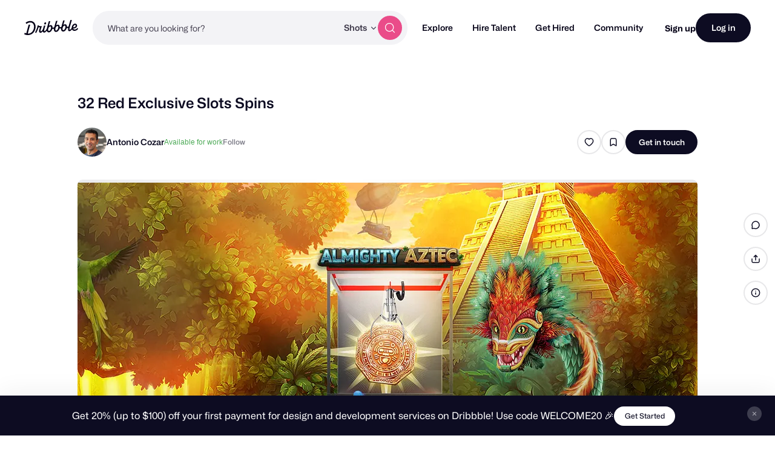

--- FILE ---
content_type: text/html; charset=UTF-8
request_url: https://dribbble.com/shots/14703318-32-Red-Exclusive-Slots-Spins
body_size: 1803
content:
<!DOCTYPE html>
<html lang="en">
<head>
    <meta charset="utf-8">
    <meta name="viewport" content="width=device-width, initial-scale=1">
    <title></title>
    <style>
        body {
            font-family: "Arial";
        }
    </style>
    <script type="text/javascript">
    window.awsWafCookieDomainList = [];
    window.gokuProps = {
"key":"AQIDAHjcYu/GjX+QlghicBgQ/7bFaQZ+m5FKCMDnO+vTbNg96AFCI/+6WPWvL7ZKDkd8xFi5AAAAfjB8BgkqhkiG9w0BBwagbzBtAgEAMGgGCSqGSIb3DQEHATAeBglghkgBZQMEAS4wEQQMjcRRe4U7aRAnaoooAgEQgDtZTPrkV3kgmqoXsTL8stLsWBAFKpoD1jXgzMLr6jFsw5UX00zBTydf7q3wr+L5F/OGW1+ZfiZFooXfSA==",
          "iv":"CgAGbDJncgAAGKla",
          "context":"EMNZbw8Phw2h8YqgCl7XpBbWjXEfAUvpYnKVARKgz+iEuSGUdp3T2Y+invawkJk2Q2LwP2a1k/VE9WgpSyX3PzyxIlj03ZWRsfByWe+70Hu6V3SoUVCsN9Jj9puLA5jsMpL2/rm90ksjruotJuO9amP6oHLyDtSl/hUHk9IJzuFISpBbN8F+mktw1ouRTdLAsUDUfxm44PncE6qV80jzNF6zojHF3NHHvFzJKPYgw7W45cs5c4D7j/9DPi+BPQHBJj8wGQ3FnkbFbbjKqeRPqjBiDxpV8tqhAyeDKp8hxOO8REH1KAOhGYlTi2KO8Gq/UkAO9dMwL5gFtBkH7gJMrfUk6ZrTM10DnfJgdRw7OMZGuWDn6klDj8FnDViUq85T1w=="
};
    </script>
    <script src="https://043df3d55a9e.947e1d2c.us-east-1.token.awswaf.com/043df3d55a9e/c9933a44d03a/a6adabef7897/challenge.js"></script>
</head>
<body>
    <div id="challenge-container"></div>
    <script type="text/javascript">
        AwsWafIntegration.saveReferrer();
        AwsWafIntegration.checkForceRefresh().then((forceRefresh) => {
            if (forceRefresh) {
                AwsWafIntegration.forceRefreshToken().then(() => {
                    window.location.reload(true);
                });
            } else {
                AwsWafIntegration.getToken().then(() => {
                    window.location.reload(true);
                });
            }
        });
    </script>
    <noscript>
        <h1>JavaScript is disabled</h1>
        In order to continue, we need to verify that you're not a robot.
        This requires JavaScript. Enable JavaScript and then reload the page.
    </noscript>
</body>
</html>

--- FILE ---
content_type: application/javascript
request_url: https://cdn.dribbble.com/assets/packs/js/2.0c002a86b4d840b075c7.js
body_size: 16132
content:
/*! For license information please see 2.0c002a86b4d840b075c7.js.LICENSE.txt */
(window.webpackJsonp=window.webpackJsonp||[]).push([[2],{192:function(e,t,n){e.exports=function(){var e=[],t=[],n={},i={},r={};function o(e){return"string"===typeof e?new RegExp("^"+e+"$","i"):e}function a(e,t){return e===t?t:e===e.toLowerCase()?t.toLowerCase():e===e.toUpperCase()?t.toUpperCase():e[0]===e[0].toUpperCase()?t.charAt(0).toUpperCase()+t.substr(1).toLowerCase():t.toLowerCase()}function s(e,t){return e.replace(/\$(\d{1,2})/g,(function(e,n){return t[n]||""}))}function p(e,t){return e.replace(t[0],(function(n,i){var r=s(t[1],arguments);return a(""===n?e[i-1]:n,r)}))}function l(e,t,i){if(!e.length||n.hasOwnProperty(e))return t;for(var r=i.length;r--;){var o=i[r];if(o[0].test(t))return p(t,o)}return t}function u(e,t,n){return function(i){var r=i.toLowerCase();return t.hasOwnProperty(r)?a(i,r):e.hasOwnProperty(r)?a(i,e[r]):l(r,i,n)}}function c(e,t,n,i){return function(i){var r=i.toLowerCase();return!!t.hasOwnProperty(r)||!e.hasOwnProperty(r)&&l(r,r,n)===r}}function f(e,t,n){return(n?t+" ":"")+(1===t?f.singular(e):f.plural(e))}return f.plural=u(r,i,e),f.isPlural=c(r,i,e),f.singular=u(i,r,t),f.isSingular=c(i,r,t),f.addPluralRule=function(t,n){e.push([o(t),n])},f.addSingularRule=function(e,n){t.push([o(e),n])},f.addUncountableRule=function(e){"string"!==typeof e?(f.addPluralRule(e,"$0"),f.addSingularRule(e,"$0")):n[e.toLowerCase()]=!0},f.addIrregularRule=function(e,t){t=t.toLowerCase(),e=e.toLowerCase(),r[e]=t,i[t]=e},[["I","we"],["me","us"],["he","they"],["she","they"],["them","them"],["myself","ourselves"],["yourself","yourselves"],["itself","themselves"],["herself","themselves"],["himself","themselves"],["themself","themselves"],["is","are"],["was","were"],["has","have"],["this","these"],["that","those"],["echo","echoes"],["dingo","dingoes"],["volcano","volcanoes"],["tornado","tornadoes"],["torpedo","torpedoes"],["genus","genera"],["viscus","viscera"],["stigma","stigmata"],["stoma","stomata"],["dogma","dogmata"],["lemma","lemmata"],["schema","schemata"],["anathema","anathemata"],["ox","oxen"],["axe","axes"],["die","dice"],["yes","yeses"],["foot","feet"],["eave","eaves"],["goose","geese"],["tooth","teeth"],["quiz","quizzes"],["human","humans"],["proof","proofs"],["carve","carves"],["valve","valves"],["looey","looies"],["thief","thieves"],["groove","grooves"],["pickaxe","pickaxes"],["passerby","passersby"]].forEach((function(e){return f.addIrregularRule(e[0],e[1])})),[[/s?$/i,"s"],[/[^\u0000-\u007F]$/i,"$0"],[/([^aeiou]ese)$/i,"$1"],[/(ax|test)is$/i,"$1es"],[/(alias|[^aou]us|t[lm]as|gas|ris)$/i,"$1es"],[/(e[mn]u)s?$/i,"$1s"],[/([^l]ias|[aeiou]las|[ejzr]as|[iu]am)$/i,"$1"],[/(alumn|syllab|vir|radi|nucle|fung|cact|stimul|termin|bacill|foc|uter|loc|strat)(?:us|i)$/i,"$1i"],[/(alumn|alg|vertebr)(?:a|ae)$/i,"$1ae"],[/(seraph|cherub)(?:im)?$/i,"$1im"],[/(her|at|gr)o$/i,"$1oes"],[/(agend|addend|millenni|dat|extrem|bacteri|desiderat|strat|candelabr|errat|ov|symposi|curricul|automat|quor)(?:a|um)$/i,"$1a"],[/(apheli|hyperbat|periheli|asyndet|noumen|phenomen|criteri|organ|prolegomen|hedr|automat)(?:a|on)$/i,"$1a"],[/sis$/i,"ses"],[/(?:(kni|wi|li)fe|(ar|l|ea|eo|oa|hoo)f)$/i,"$1$2ves"],[/([^aeiouy]|qu)y$/i,"$1ies"],[/([^ch][ieo][ln])ey$/i,"$1ies"],[/(x|ch|ss|sh|zz)$/i,"$1es"],[/(matr|cod|mur|sil|vert|ind|append)(?:ix|ex)$/i,"$1ices"],[/\b((?:tit)?m|l)(?:ice|ouse)$/i,"$1ice"],[/(pe)(?:rson|ople)$/i,"$1ople"],[/(child)(?:ren)?$/i,"$1ren"],[/eaux$/i,"$0"],[/m[ae]n$/i,"men"],["thou","you"]].forEach((function(e){return f.addPluralRule(e[0],e[1])})),[[/s$/i,""],[/(ss)$/i,"$1"],[/(wi|kni|(?:after|half|high|low|mid|non|night|[^\w]|^)li)ves$/i,"$1fe"],[/(ar|(?:wo|[ae])l|[eo][ao])ves$/i,"$1f"],[/ies$/i,"y"],[/\b([pl]|zomb|(?:neck|cross)?t|coll|faer|food|gen|goon|group|lass|talk|goal|cut)ies$/i,"$1ie"],[/\b(mon|smil)ies$/i,"$1ey"],[/\b((?:tit)?m|l)ice$/i,"$1ouse"],[/(seraph|cherub)im$/i,"$1"],[/(x|ch|ss|sh|zz|tto|go|cho|alias|[^aou]us|t[lm]as|gas|(?:her|at|gr)o|[aeiou]ris)(?:es)?$/i,"$1"],[/(analy|diagno|parenthe|progno|synop|the|empha|cri|ne)(?:sis|ses)$/i,"$1sis"],[/(movie|twelve|abuse|e[mn]u)s$/i,"$1"],[/(test)(?:is|es)$/i,"$1is"],[/(alumn|syllab|vir|radi|nucle|fung|cact|stimul|termin|bacill|foc|uter|loc|strat)(?:us|i)$/i,"$1us"],[/(agend|addend|millenni|dat|extrem|bacteri|desiderat|strat|candelabr|errat|ov|symposi|curricul|quor)a$/i,"$1um"],[/(apheli|hyperbat|periheli|asyndet|noumen|phenomen|criteri|organ|prolegomen|hedr|automat)a$/i,"$1on"],[/(alumn|alg|vertebr)ae$/i,"$1a"],[/(cod|mur|sil|vert|ind)ices$/i,"$1ex"],[/(matr|append)ices$/i,"$1ix"],[/(pe)(rson|ople)$/i,"$1rson"],[/(child)ren$/i,"$1"],[/(eau)x?$/i,"$1"],[/men$/i,"man"]].forEach((function(e){return f.addSingularRule(e[0],e[1])})),["adulthood","advice","agenda","aid","aircraft","alcohol","ammo","analytics","anime","athletics","audio","bison","blood","bream","buffalo","butter","carp","cash","chassis","chess","clothing","cod","commerce","cooperation","corps","debris","diabetes","digestion","elk","energy","equipment","excretion","expertise","firmware","flounder","fun","gallows","garbage","graffiti","hardware","headquarters","health","herpes","highjinks","homework","housework","information","jeans","justice","kudos","labour","literature","machinery","mackerel","mail","media","mews","moose","music","mud","manga","news","only","personnel","pike","plankton","pliers","police","pollution","premises","rain","research","rice","salmon","scissors","series","sewage","shambles","shrimp","software","species","staff","swine","tennis","traffic","transportation","trout","tuna","wealth","welfare","whiting","wildebeest","wildlife","you",/pok[e\xe9]mon$/i,/[^aeiou]ese$/i,/deer$/i,/fish$/i,/measles$/i,/o[iu]s$/i,/pox$/i,/sheep$/i].forEach(f.addUncountableRule),f}()},2:function(e,t,n){"use strict";function i(e,t,n,i,r,o,a,s){var p,l="function"===typeof e?e.options:e;if(t&&(l.render=t,l.staticRenderFns=n,l._compiled=!0),i&&(l.functional=!0),o&&(l._scopeId="data-v-"+o),a?(p=function(e){(e=e||this.$vnode&&this.$vnode.ssrContext||this.parent&&this.parent.$vnode&&this.parent.$vnode.ssrContext)||"undefined"===typeof __VUE_SSR_CONTEXT__||(e=__VUE_SSR_CONTEXT__),r&&r.call(this,e),e&&e._registeredComponents&&e._registeredComponents.add(a)},l._ssrRegister=p):r&&(p=s?function(){r.call(this,(l.functional?this.parent:this).$root.$options.shadowRoot)}:r),p)if(l.functional){l._injectStyles=p;var u=l.render;l.render=function(e,t){return p.call(t),u(e,t)}}else{var c=l.beforeCreate;l.beforeCreate=c?[].concat(c,p):[p]}return{exports:e,options:l}}n.d(t,"a",(function(){return i}))},211:function(e,t,n){"use strict";var i=n(222),r=n.n(i);n(309);const o={install(e,t){function n(n,i,r){const o=r.data&&r.data.on||r.componentOptions&&r.componentOptions.listeners;let a=i.value||{};if(a=Object.assign({dynamicTitle:!0,reactive:!1,showOnLoad:!1},t,a),o&&o.show&&(a.onShow=function(){o.show.fns(n,r)}),o&&o.shown&&(a.onShown=function(){o.shown.fns(n,r)}),o&&o.hidden&&(a.onHidden=function(){o.hidden.fns(n,r)}),o&&o.hide&&(a.onHide=function(){o.hide.fns(n,r)}),a.html){var s=a.html;if(a.reactive||"string"!==typeof s)a.html=s instanceof Element?s:s instanceof e?s.$el:document.querySelector(s);else{const e=document.querySelector(a.html);if(!e)return void console.error(`[VueTippy] Selector ${a.html} not found`);e._tipppyReferences?e._tipppyReferences.push(n):e._tipppyReferences=[n]}}if((a.html||n.getAttribute("data-tippy-html"))&&(a.dynamicTitle=!1),n.getAttribute("data-tippy-html")){const e=document.querySelector(n.getAttribute("data-tippy-html"));if(!e)return void console.error(`[VueTippy] Selector '${n.getAttribute("data-tippy-html")}' not found`,n);e._tipppyReferences?e._tipppyReferences.push(n):e._tipppyReferences=[n]}new Tippy(n,a),a.showOnLoad&&n._tippy.show(),e.nextTick((()=>{o&&o.init&&o.init.fns(n._tippy,n)}))}e.directive("tippy-html",{componentUpdated(t){const n=t._tipppyReferences;n&&n.length>0&&e.nextTick((()=>{n.forEach((e=>{if(e._tippy){e._tippy.popper.querySelector(".tippy-content").innerHTML=t.innerHTML}}))}))},unbind(e){delete e._tipppyReference}}),e.directive("tippy",{inserted(t,i,r){e.nextTick((()=>{n(t,i,r)}))},unbind(e){e._tippy&&e._tippy.destroy()},componentUpdated(t,i,r){const o=i.value||{},a=i.oldValue||{};t._tippy&&JSON.stringify(o)!==JSON.stringify(a)&&e.nextTick((()=>{n(t,i,r)})),t._tippy&&t._tippy.popperInstance&&o.show?t._tippy.show():t._tippy&&t._tippy.popperInstance&&!o.show&&"manual"===o.trigger&&t._tippy.hide()}}),e.component("tippy",{render(e){return e("div",this.$slots.default)},props:{to:{type:String,required:!0},placement:{type:String,default:"top"},theme:{type:String,default:"light"},interactive:{type:[Boolean,String],default:!1},arrow:{type:[Boolean,String],default:!1},arrowType:{type:String,default:"sharp"},arrowTransform:{type:String,default:""},trigger:{type:String,default:"mouseenter focus"},interactiveBorder:{type:Number,default:2},animation:{type:String,default:"shift-away"},animationFill:{type:[Boolean,String],default:!0},distance:{type:Number,default:10},delay:{type:[Number,Array],default:()=>[0,20]},duration:{type:[Number,Array],default:()=>[325,275]},offset:{type:Number,default:0},followCursor:{type:[Boolean,String],default:!1},sticky:{type:[Boolean,String],default:!1},size:{type:String,default:"regular"},watchProps:{type:[Boolean,String],default:!1}},watch:{$props:{deep:!0,handler(e,t){document.querySelectorAll(`[name=${this.to}]`).forEach((e=>{if(!this.watchProps)return;e._tippy&&e._tippy.destroy();n(e,{value:Object.assign({reactive:!0,html:this.$el},this.$props)},this.$vnode)}))}}},mounted:function(){document.querySelectorAll(`[name=${this.to}]`).forEach((e=>{n(e,{value:Object.assign({reactive:!0,html:this.$el},this.$props)},this.$vnode)}))}})}};"undefined"!==typeof window&&window.Vue&&window.Vue.use(o);var a=o;window.Tippy=r.a;t.a=a},222:function(e,t,n){(function(t){var n;n=function(){"use strict";var e="undefined"!==typeof window,n=e&&/MSIE |Trident\//.test(navigator.userAgent),i={};e&&(i.supported="requestAnimationFrame"in window,i.supportsTouch="ontouchstart"in window,i.usingTouch=!1,i.dynamicInputDetection=!0,i.iOS=/iPhone|iPad|iPod/.test(navigator.platform)&&!window.MSStream,i.onUserInputChange=function(){});var r=".tippy-popper",o=".tippy-tooltip",a=".tippy-content",s=".tippy-backdrop",p=".tippy-arrow",l=".tippy-roundarrow",u="[data-tippy]",c={placement:"top",livePlacement:!0,trigger:"mouseenter focus",animation:"shift-away",html:!1,animateFill:!0,arrow:!1,delay:[0,20],duration:[350,300],interactive:!1,interactiveBorder:2,theme:"dark",size:"regular",distance:10,offset:0,hideOnClick:!0,multiple:!1,followCursor:!1,inertia:!1,updateDuration:350,sticky:!1,appendTo:function(){return document.body},zIndex:9999,touchHold:!1,performance:!1,dynamicTitle:!1,flip:!0,flipBehavior:"flip",arrowType:"sharp",arrowTransform:"",maxWidth:"",target:null,allowTitleHTML:!0,popperOptions:{},createPopperInstanceOnInit:!1,onShow:function(){},onShown:function(){},onHide:function(){},onHidden:function(){}},f=i.supported&&Object.keys(c);function d(e){return"[object Object]"==={}.toString.call(e)}function h(e){return[].slice.call(e)}function m(e){for(var t=["","webkit"],n=e.charAt(0).toUpperCase()+e.slice(1),i=0;i<t.length;i++){var r=t[i],o=r?r+n:e;if("undefined"!==typeof document.body.style[o])return o}return null}function v(){return document.createElement("div")}var g=function(){function e(e,t){for(var n=0;n<t.length;n++){var i=t[n];i.enumerable=i.enumerable||!1,i.configurable=!0,"value"in i&&(i.writable=!0),Object.defineProperty(e,i.key,i)}}return function(t,n,i){return n&&e(t.prototype,n),i&&e(t,i),t}}(),y=Object.assign||function(e){for(var t=1;t<arguments.length;t++){var n=arguments[t];for(var i in n)Object.prototype.hasOwnProperty.call(n,i)&&(e[i]=n[i])}return e};function b(e){var t=function(t){return e.querySelector(t)};return{tooltip:t(o),backdrop:t(s),content:t(a),arrow:t(p)||t(l)}}function w(e){var t=e.getAttribute("title");t&&e.setAttribute("data-original-title",t),e.removeAttribute("title")}for(var E="undefined"!==typeof window&&"undefined"!==typeof document,T=["Edge","Trident","Firefox"],x=0,$=0;$<T.length;$+=1)if(E&&navigator.userAgent.indexOf(T[$])>=0){x=1;break}var L=E&&window.Promise?function(e){var t=!1;return function(){t||(t=!0,window.Promise.resolve().then((function(){t=!1,e()})))}}:function(e){var t=!1;return function(){t||(t=!0,setTimeout((function(){t=!1,e()}),x))}};function O(e){return e&&"[object Function]"==={}.toString.call(e)}function S(e,t){if(1!==e.nodeType)return[];var n=getComputedStyle(e,null);return t?n[t]:n}function A(e){return"HTML"===e.nodeName?e:e.parentNode||e.host}function _(e){if(!e)return document.body;switch(e.nodeName){case"HTML":case"BODY":return e.ownerDocument.body;case"#document":return e.body}var t=S(e),n=t.overflow,i=t.overflowX,r=t.overflowY;return/(auto|scroll|overlay)/.test(n+r+i)?e:_(A(e))}var k=E&&!(!window.MSInputMethodContext||!document.documentMode),C=E&&/MSIE 10/.test(navigator.userAgent);function M(e){return 11===e?k:10===e?C:k||C}function I(e){if(!e)return document.documentElement;for(var t=M(10)?document.body:null,n=e.offsetParent;n===t&&e.nextElementSibling;)n=(e=e.nextElementSibling).offsetParent;var i=n&&n.nodeName;return i&&"BODY"!==i&&"HTML"!==i?-1!==["TD","TABLE"].indexOf(n.nodeName)&&"static"===S(n,"position")?I(n):n:e?e.ownerDocument.documentElement:document.documentElement}function N(e){return null!==e.parentNode?N(e.parentNode):e}function H(e,t){if(!e||!e.nodeType||!t||!t.nodeType)return document.documentElement;var n=e.compareDocumentPosition(t)&Node.DOCUMENT_POSITION_FOLLOWING,i=n?e:t,r=n?t:e,o=document.createRange();o.setStart(i,0),o.setEnd(r,0);var a,s,p=o.commonAncestorContainer;if(e!==p&&t!==p||i.contains(r))return"BODY"===(s=(a=p).nodeName)||"HTML"!==s&&I(a.firstElementChild)!==a?I(p):p;var l=N(e);return l.host?H(l.host,t):H(e,N(t).host)}function P(e){var t="top"===(arguments.length>1&&void 0!==arguments[1]?arguments[1]:"top")?"scrollTop":"scrollLeft",n=e.nodeName;if("BODY"===n||"HTML"===n){var i=e.ownerDocument.documentElement;return(e.ownerDocument.scrollingElement||i)[t]}return e[t]}function D(e,t){var n="x"===t?"Left":"Top",i="Left"===n?"Right":"Bottom";return parseFloat(e["border"+n+"Width"],10)+parseFloat(e["border"+i+"Width"],10)}function F(e,t,n,i){return Math.max(t["offset"+e],t["scroll"+e],n["client"+e],n["offset"+e],n["scroll"+e],M(10)?parseInt(n["offset"+e])+parseInt(i["margin"+("Height"===e?"Top":"Left")])+parseInt(i["margin"+("Height"===e?"Bottom":"Right")]):0)}function j(e){var t=e.body,n=e.documentElement,i=M(10)&&getComputedStyle(n);return{height:F("Height",t,n,i),width:F("Width",t,n,i)}}var B=function(){function e(e,t){for(var n=0;n<t.length;n++){var i=t[n];i.enumerable=i.enumerable||!1,i.configurable=!0,"value"in i&&(i.writable=!0),Object.defineProperty(e,i.key,i)}}return function(t,n,i){return n&&e(t.prototype,n),i&&e(t,i),t}}(),R=function(e,t,n){return t in e?Object.defineProperty(e,t,{value:n,enumerable:!0,configurable:!0,writable:!0}):e[t]=n,e},U=Object.assign||function(e){for(var t=1;t<arguments.length;t++){var n=arguments[t];for(var i in n)Object.prototype.hasOwnProperty.call(n,i)&&(e[i]=n[i])}return e};function q(e){return U({},e,{right:e.left+e.width,bottom:e.top+e.height})}function W(e){var t={};try{if(M(10)){t=e.getBoundingClientRect();var n=P(e,"top"),i=P(e,"left");t.top+=n,t.left+=i,t.bottom+=n,t.right+=i}else t=e.getBoundingClientRect()}catch(ke){}var r={left:t.left,top:t.top,width:t.right-t.left,height:t.bottom-t.top},o="HTML"===e.nodeName?j(e.ownerDocument):{},a=o.width||e.clientWidth||r.right-r.left,s=o.height||e.clientHeight||r.bottom-r.top,p=e.offsetWidth-a,l=e.offsetHeight-s;if(p||l){var u=S(e);p-=D(u,"x"),l-=D(u,"y"),r.width-=p,r.height-=l}return q(r)}function z(e,t){var n=arguments.length>2&&void 0!==arguments[2]&&arguments[2],i=M(10),r="HTML"===t.nodeName,o=W(e),a=W(t),s=_(e),p=S(t),l=parseFloat(p.borderTopWidth,10),u=parseFloat(p.borderLeftWidth,10);n&&r&&(a.top=Math.max(a.top,0),a.left=Math.max(a.left,0));var c=q({top:o.top-a.top-l,left:o.left-a.left-u,width:o.width,height:o.height});if(c.marginTop=0,c.marginLeft=0,!i&&r){var f=parseFloat(p.marginTop,10),d=parseFloat(p.marginLeft,10);c.top-=l-f,c.bottom-=l-f,c.left-=u-d,c.right-=u-d,c.marginTop=f,c.marginLeft=d}return(i&&!n?t.contains(s):t===s&&"BODY"!==s.nodeName)&&(c=function(e,t){var n=arguments.length>2&&void 0!==arguments[2]&&arguments[2],i=P(t,"top"),r=P(t,"left"),o=n?-1:1;return e.top+=i*o,e.bottom+=i*o,e.left+=r*o,e.right+=r*o,e}(c,t)),c}function Y(e){var t=e.nodeName;return"BODY"!==t&&"HTML"!==t&&("fixed"===S(e,"position")||Y(A(e)))}function X(e){if(!e||!e.parentElement||M())return document.documentElement;for(var t=e.parentElement;t&&"none"===S(t,"transform");)t=t.parentElement;return t||document.documentElement}function V(e,t,n,i){var r=arguments.length>4&&void 0!==arguments[4]&&arguments[4],o={top:0,left:0},a=r?X(e):H(e,t);if("viewport"===i)o=function(e){var t=arguments.length>1&&void 0!==arguments[1]&&arguments[1],n=e.ownerDocument.documentElement,i=z(e,n),r=Math.max(n.clientWidth,window.innerWidth||0),o=Math.max(n.clientHeight,window.innerHeight||0),a=t?0:P(n),s=t?0:P(n,"left");return q({top:a-i.top+i.marginTop,left:s-i.left+i.marginLeft,width:r,height:o})}(a,r);else{var s=void 0;"scrollParent"===i?"BODY"===(s=_(A(t))).nodeName&&(s=e.ownerDocument.documentElement):s="window"===i?e.ownerDocument.documentElement:i;var p=z(s,a,r);if("HTML"!==s.nodeName||Y(a))o=p;else{var l=j(e.ownerDocument),u=l.height,c=l.width;o.top+=p.top-p.marginTop,o.bottom=u+p.top,o.left+=p.left-p.marginLeft,o.right=c+p.left}}var f="number"===typeof(n=n||0);return o.left+=f?n:n.left||0,o.top+=f?n:n.top||0,o.right-=f?n:n.right||0,o.bottom-=f?n:n.bottom||0,o}function J(e,t,n,i,r){var o=arguments.length>5&&void 0!==arguments[5]?arguments[5]:0;if(-1===e.indexOf("auto"))return e;var a=V(n,i,o,r),s={top:{width:a.width,height:t.top-a.top},right:{width:a.right-t.right,height:a.height},bottom:{width:a.width,height:a.bottom-t.bottom},left:{width:t.left-a.left,height:a.height}},p=Object.keys(s).map((function(e){return U({key:e},s[e],{area:(t=s[e],t.width*t.height)});var t})).sort((function(e,t){return t.area-e.area})),l=p.filter((function(e){var t=e.width,i=e.height;return t>=n.clientWidth&&i>=n.clientHeight})),u=l.length>0?l[0].key:p[0].key,c=e.split("-")[1];return u+(c?"-"+c:"")}function G(e,t,n){var i=arguments.length>3&&void 0!==arguments[3]?arguments[3]:null;return z(n,i?X(t):H(t,n),i)}function K(e){var t=getComputedStyle(e),n=parseFloat(t.marginTop)+parseFloat(t.marginBottom),i=parseFloat(t.marginLeft)+parseFloat(t.marginRight);return{width:e.offsetWidth+i,height:e.offsetHeight+n}}function Q(e){var t={left:"right",right:"left",bottom:"top",top:"bottom"};return e.replace(/left|right|bottom|top/g,(function(e){return t[e]}))}function Z(e,t,n){n=n.split("-")[0];var i=K(e),r={width:i.width,height:i.height},o=-1!==["right","left"].indexOf(n),a=o?"top":"left",s=o?"left":"top",p=o?"height":"width",l=o?"width":"height";return r[a]=t[a]+t[p]/2-i[p]/2,r[s]=n===s?t[s]-i[l]:t[Q(s)],r}function ee(e,t){return Array.prototype.find?e.find(t):e.filter(t)[0]}function te(e,t,n){return(void 0===n?e:e.slice(0,function(e,t,n){if(Array.prototype.findIndex)return e.findIndex((function(e){return e[t]===n}));var i=ee(e,(function(e){return e[t]===n}));return e.indexOf(i)}(e,"name",n))).forEach((function(e){e.function&&console.warn("`modifier.function` is deprecated, use `modifier.fn`!");var n=e.function||e.fn;e.enabled&&O(n)&&(t.offsets.popper=q(t.offsets.popper),t.offsets.reference=q(t.offsets.reference),t=n(t,e))})),t}function ne(){if(!this.state.isDestroyed){var e={instance:this,styles:{},arrowStyles:{},attributes:{},flipped:!1,offsets:{}};e.offsets.reference=G(this.state,this.popper,this.reference,this.options.positionFixed),e.placement=J(this.options.placement,e.offsets.reference,this.popper,this.reference,this.options.modifiers.flip.boundariesElement,this.options.modifiers.flip.padding),e.originalPlacement=e.placement,e.positionFixed=this.options.positionFixed,e.offsets.popper=Z(this.popper,e.offsets.reference,e.placement),e.offsets.popper.position=this.options.positionFixed?"fixed":"absolute",e=te(this.modifiers,e),this.state.isCreated?this.options.onUpdate(e):(this.state.isCreated=!0,this.options.onCreate(e))}}function ie(e,t){return e.some((function(e){var n=e.name;return e.enabled&&n===t}))}function re(e){for(var t=[!1,"ms","Webkit","Moz","O"],n=e.charAt(0).toUpperCase()+e.slice(1),i=0;i<t.length;i++){var r=t[i],o=r?""+r+n:e;if("undefined"!==typeof document.body.style[o])return o}return null}function oe(){return this.state.isDestroyed=!0,ie(this.modifiers,"applyStyle")&&(this.popper.removeAttribute("x-placement"),this.popper.style.position="",this.popper.style.top="",this.popper.style.left="",this.popper.style.right="",this.popper.style.bottom="",this.popper.style.willChange="",this.popper.style[re("transform")]=""),this.disableEventListeners(),this.options.removeOnDestroy&&this.popper.parentNode.removeChild(this.popper),this}function ae(e){var t=e.ownerDocument;return t?t.defaultView:window}function se(e,t,n,i){var r="BODY"===e.nodeName,o=r?e.ownerDocument.defaultView:e;o.addEventListener(t,n,{passive:!0}),r||se(_(o.parentNode),t,n,i),i.push(o)}function pe(e,t,n,i){n.updateBound=i,ae(e).addEventListener("resize",n.updateBound,{passive:!0});var r=_(e);return se(r,"scroll",n.updateBound,n.scrollParents),n.scrollElement=r,n.eventsEnabled=!0,n}function le(){this.state.eventsEnabled||(this.state=pe(this.reference,this.options,this.state,this.scheduleUpdate))}function ue(){var e,t;this.state.eventsEnabled&&(cancelAnimationFrame(this.scheduleUpdate),this.state=(e=this.reference,t=this.state,ae(e).removeEventListener("resize",t.updateBound),t.scrollParents.forEach((function(e){e.removeEventListener("scroll",t.updateBound)})),t.updateBound=null,t.scrollParents=[],t.scrollElement=null,t.eventsEnabled=!1,t))}function ce(e){return""!==e&&!isNaN(parseFloat(e))&&isFinite(e)}function fe(e,t){Object.keys(t).forEach((function(n){var i="";-1!==["width","height","top","right","bottom","left"].indexOf(n)&&ce(t[n])&&(i="px"),e.style[n]=t[n]+i}))}function de(e,t,n){var i=ee(e,(function(e){return e.name===t})),r=!!i&&e.some((function(e){return e.name===n&&e.enabled&&e.order<i.order}));if(!r){var o="`"+t+"`",a="`"+n+"`";console.warn(a+" modifier is required by "+o+" modifier in order to work, be sure to include it before "+o+"!")}return r}var he=["auto-start","auto","auto-end","top-start","top","top-end","right-start","right","right-end","bottom-end","bottom","bottom-start","left-end","left","left-start"],me=he.slice(3);function ve(e){var t=arguments.length>1&&void 0!==arguments[1]&&arguments[1],n=me.indexOf(e),i=me.slice(n+1).concat(me.slice(0,n));return t?i.reverse():i}var ge="flip",ye="clockwise",be="counterclockwise";function we(e,t,n,i){var r=[0,0],o=-1!==["right","left"].indexOf(i),a=e.split(/(\+|\-)/).map((function(e){return e.trim()})),s=a.indexOf(ee(a,(function(e){return-1!==e.search(/,|\s/)})));a[s]&&-1===a[s].indexOf(",")&&console.warn("Offsets separated by white space(s) are deprecated, use a comma (,) instead.");var p=/\s*,\s*|\s+/,l=-1!==s?[a.slice(0,s).concat([a[s].split(p)[0]]),[a[s].split(p)[1]].concat(a.slice(s+1))]:[a];return l=l.map((function(e,i){var r=(1===i?!o:o)?"height":"width",a=!1;return e.reduce((function(e,t){return""===e[e.length-1]&&-1!==["+","-"].indexOf(t)?(e[e.length-1]=t,a=!0,e):a?(e[e.length-1]+=t,a=!1,e):e.concat(t)}),[]).map((function(e){return function(e,t,n,i){var r=e.match(/((?:\-|\+)?\d*\.?\d*)(.*)/),o=+r[1],a=r[2];return o?0===a.indexOf("%")?q("%p"===a?n:i)[t]/100*o:"vh"===a||"vw"===a?("vh"===a?Math.max(document.documentElement.clientHeight,window.innerHeight||0):Math.max(document.documentElement.clientWidth,window.innerWidth||0))/100*o:o:e}(e,r,t,n)}))})),l.forEach((function(e,t){e.forEach((function(n,i){ce(n)&&(r[t]+=n*("-"===e[i-1]?-1:1))}))})),r}var Ee={shift:{order:100,enabled:!0,fn:function(e){var t=e.placement,n=t.split("-")[0],i=t.split("-")[1];if(i){var r=e.offsets,o=r.reference,a=r.popper,s=-1!==["bottom","top"].indexOf(n),p=s?"left":"top",l=s?"width":"height",u={start:R({},p,o[p]),end:R({},p,o[p]+o[l]-a[l])};e.offsets.popper=U({},a,u[i])}return e}},offset:{order:200,enabled:!0,fn:function(e,t){var n=t.offset,i=e.placement,r=e.offsets,o=r.popper,a=r.reference,s=i.split("-")[0],p=void 0;return p=ce(+n)?[+n,0]:we(n,o,a,s),"left"===s?(o.top+=p[0],o.left-=p[1]):"right"===s?(o.top+=p[0],o.left+=p[1]):"top"===s?(o.left+=p[0],o.top-=p[1]):"bottom"===s&&(o.left+=p[0],o.top+=p[1]),e.popper=o,e},offset:0},preventOverflow:{order:300,enabled:!0,fn:function(e,t){var n=t.boundariesElement||I(e.instance.popper);e.instance.reference===n&&(n=I(n));var i=re("transform"),r=e.instance.popper.style,o=r.top,a=r.left,s=r[i];r.top="",r.left="",r[i]="";var p=V(e.instance.popper,e.instance.reference,t.padding,n,e.positionFixed);r.top=o,r.left=a,r[i]=s,t.boundaries=p;var l=t.priority,u=e.offsets.popper,c={primary:function(e){var n=u[e];return u[e]<p[e]&&!t.escapeWithReference&&(n=Math.max(u[e],p[e])),R({},e,n)},secondary:function(e){var n="right"===e?"left":"top",i=u[n];return u[e]>p[e]&&!t.escapeWithReference&&(i=Math.min(u[n],p[e]-("right"===e?u.width:u.height))),R({},n,i)}};return l.forEach((function(e){var t=-1!==["left","top"].indexOf(e)?"primary":"secondary";u=U({},u,c[t](e))})),e.offsets.popper=u,e},priority:["left","right","top","bottom"],padding:5,boundariesElement:"scrollParent"},keepTogether:{order:400,enabled:!0,fn:function(e){var t=e.offsets,n=t.popper,i=t.reference,r=e.placement.split("-")[0],o=Math.floor,a=-1!==["top","bottom"].indexOf(r),s=a?"right":"bottom",p=a?"left":"top",l=a?"width":"height";return n[s]<o(i[p])&&(e.offsets.popper[p]=o(i[p])-n[l]),n[p]>o(i[s])&&(e.offsets.popper[p]=o(i[s])),e}},arrow:{order:500,enabled:!0,fn:function(e,t){var n;if(!de(e.instance.modifiers,"arrow","keepTogether"))return e;var i=t.element;if("string"===typeof i){if(!(i=e.instance.popper.querySelector(i)))return e}else if(!e.instance.popper.contains(i))return console.warn("WARNING: `arrow.element` must be child of its popper element!"),e;var r=e.placement.split("-")[0],o=e.offsets,a=o.popper,s=o.reference,p=-1!==["left","right"].indexOf(r),l=p?"height":"width",u=p?"Top":"Left",c=u.toLowerCase(),f=p?"left":"top",d=p?"bottom":"right",h=K(i)[l];s[d]-h<a[c]&&(e.offsets.popper[c]-=a[c]-(s[d]-h)),s[c]+h>a[d]&&(e.offsets.popper[c]+=s[c]+h-a[d]),e.offsets.popper=q(e.offsets.popper);var m=s[c]+s[l]/2-h/2,v=S(e.instance.popper),g=parseFloat(v["margin"+u],10),y=parseFloat(v["border"+u+"Width"],10),b=m-e.offsets.popper[c]-g-y;return b=Math.max(Math.min(a[l]-h,b),0),e.arrowElement=i,e.offsets.arrow=(R(n={},c,Math.round(b)),R(n,f,""),n),e},element:"[x-arrow]"},flip:{order:600,enabled:!0,fn:function(e,t){if(ie(e.instance.modifiers,"inner"))return e;if(e.flipped&&e.placement===e.originalPlacement)return e;var n=V(e.instance.popper,e.instance.reference,t.padding,t.boundariesElement,e.positionFixed),i=e.placement.split("-")[0],r=Q(i),o=e.placement.split("-")[1]||"",a=[];switch(t.behavior){case ge:a=[i,r];break;case ye:a=ve(i);break;case be:a=ve(i,!0);break;default:a=t.behavior}return a.forEach((function(s,p){if(i!==s||a.length===p+1)return e;i=e.placement.split("-")[0],r=Q(i);var l=e.offsets.popper,u=e.offsets.reference,c=Math.floor,f="left"===i&&c(l.right)>c(u.left)||"right"===i&&c(l.left)<c(u.right)||"top"===i&&c(l.bottom)>c(u.top)||"bottom"===i&&c(l.top)<c(u.bottom),d=c(l.left)<c(n.left),h=c(l.right)>c(n.right),m=c(l.top)<c(n.top),v=c(l.bottom)>c(n.bottom),g="left"===i&&d||"right"===i&&h||"top"===i&&m||"bottom"===i&&v,y=-1!==["top","bottom"].indexOf(i),b=!!t.flipVariations&&(y&&"start"===o&&d||y&&"end"===o&&h||!y&&"start"===o&&m||!y&&"end"===o&&v);(f||g||b)&&(e.flipped=!0,(f||g)&&(i=a[p+1]),b&&(o=function(e){return"end"===e?"start":"start"===e?"end":e}(o)),e.placement=i+(o?"-"+o:""),e.offsets.popper=U({},e.offsets.popper,Z(e.instance.popper,e.offsets.reference,e.placement)),e=te(e.instance.modifiers,e,"flip"))})),e},behavior:"flip",padding:5,boundariesElement:"viewport"},inner:{order:700,enabled:!1,fn:function(e){var t=e.placement,n=t.split("-")[0],i=e.offsets,r=i.popper,o=i.reference,a=-1!==["left","right"].indexOf(n),s=-1===["top","left"].indexOf(n);return r[a?"left":"top"]=o[n]-(s?r[a?"width":"height"]:0),e.placement=Q(t),e.offsets.popper=q(r),e}},hide:{order:800,enabled:!0,fn:function(e){if(!de(e.instance.modifiers,"hide","preventOverflow"))return e;var t=e.offsets.reference,n=ee(e.instance.modifiers,(function(e){return"preventOverflow"===e.name})).boundaries;if(t.bottom<n.top||t.left>n.right||t.top>n.bottom||t.right<n.left){if(!0===e.hide)return e;e.hide=!0,e.attributes["x-out-of-boundaries"]=""}else{if(!1===e.hide)return e;e.hide=!1,e.attributes["x-out-of-boundaries"]=!1}return e}},computeStyle:{order:850,enabled:!0,fn:function(e,t){var n=t.x,i=t.y,r=e.offsets.popper,o=ee(e.instance.modifiers,(function(e){return"applyStyle"===e.name})).gpuAcceleration;void 0!==o&&console.warn("WARNING: `gpuAcceleration` option moved to `computeStyle` modifier and will not be supported in future versions of Popper.js!");var a=void 0!==o?o:t.gpuAcceleration,s=I(e.instance.popper),p=W(s),l={position:r.position},u={left:Math.floor(r.left),top:Math.round(r.top),bottom:Math.round(r.bottom),right:Math.floor(r.right)},c="bottom"===n?"top":"bottom",f="right"===i?"left":"right",d=re("transform"),h=void 0,m=void 0;if(m="bottom"===c?"HTML"===s.nodeName?-s.clientHeight+u.bottom:-p.height+u.bottom:u.top,h="right"===f?"HTML"===s.nodeName?-s.clientWidth+u.right:-p.width+u.right:u.left,a&&d)l[d]="translate3d("+h+"px, "+m+"px, 0)",l[c]=0,l[f]=0,l.willChange="transform";else{var v="bottom"===c?-1:1,g="right"===f?-1:1;l[c]=m*v,l[f]=h*g,l.willChange=c+", "+f}var y={"x-placement":e.placement};return e.attributes=U({},y,e.attributes),e.styles=U({},l,e.styles),e.arrowStyles=U({},e.offsets.arrow,e.arrowStyles),e},gpuAcceleration:!0,x:"bottom",y:"right"},applyStyle:{order:900,enabled:!0,fn:function(e){var t,n;return fe(e.instance.popper,e.styles),t=e.instance.popper,n=e.attributes,Object.keys(n).forEach((function(e){!1!==n[e]?t.setAttribute(e,n[e]):t.removeAttribute(e)})),e.arrowElement&&Object.keys(e.arrowStyles).length&&fe(e.arrowElement,e.arrowStyles),e},onLoad:function(e,t,n,i,r){var o=G(r,t,e,n.positionFixed),a=J(n.placement,o,t,e,n.modifiers.flip.boundariesElement,n.modifiers.flip.padding);return t.setAttribute("x-placement",a),fe(t,{position:n.positionFixed?"fixed":"absolute"}),n},gpuAcceleration:void 0}},Te={placement:"bottom",positionFixed:!1,eventsEnabled:!0,removeOnDestroy:!1,onCreate:function(){},onUpdate:function(){},modifiers:Ee},xe=function(){function e(t,n){var i=this,r=arguments.length>2&&void 0!==arguments[2]?arguments[2]:{};!function(e,t){if(!(e instanceof t))throw new TypeError("Cannot call a class as a function")}(this,e),this.scheduleUpdate=function(){return requestAnimationFrame(i.update)},this.update=L(this.update.bind(this)),this.options=U({},e.Defaults,r),this.state={isDestroyed:!1,isCreated:!1,scrollParents:[]},this.reference=t&&t.jquery?t[0]:t,this.popper=n&&n.jquery?n[0]:n,this.options.modifiers={},Object.keys(U({},e.Defaults.modifiers,r.modifiers)).forEach((function(t){i.options.modifiers[t]=U({},e.Defaults.modifiers[t]||{},r.modifiers?r.modifiers[t]:{})})),this.modifiers=Object.keys(this.options.modifiers).map((function(e){return U({name:e},i.options.modifiers[e])})).sort((function(e,t){return e.order-t.order})),this.modifiers.forEach((function(e){e.enabled&&O(e.onLoad)&&e.onLoad(i.reference,i.popper,i.options,e,i.state)})),this.update();var o=this.options.eventsEnabled;o&&this.enableEventListeners(),this.state.eventsEnabled=o}return B(e,[{key:"update",value:function(){return ne.call(this)}},{key:"destroy",value:function(){return oe.call(this)}},{key:"enableEventListeners",value:function(){return le.call(this)}},{key:"disableEventListeners",value:function(){return ue.call(this)}}]),e}();function $e(e){return e.getAttribute("x-placement").replace(/-.+/,"")}function Le(e,t,n,i){return t.length?{scale:1===t.length?""+t[0]:n?t[0]+", "+t[1]:t[1]+", "+t[0],translate:1===t.length?i?-t[0]+"px":t[0]+"px":n?i?t[0]+"px, "+-t[1]+"px":t[0]+"px, "+t[1]+"px":i?-t[1]+"px, "+t[0]+"px":t[1]+"px, "+t[0]+"px"}[e]:""}function Oe(e,t){return e?t?e:{X:"Y",Y:"X"}[e]:""}function Se(e,t,n){var i=$e(e),r="top"===i||"bottom"===i,o="right"===i||"bottom"===i,a=function(e){var t=n.match(e);return t?t[1]:""},s=function(e){var t=n.match(e);return t?t[1].split(",").map(parseFloat):[]},p=/translateX?Y?\(([^)]+)\)/,l=/scaleX?Y?\(([^)]+)\)/,u={translate:{axis:a(/translate([XY])/),numbers:s(p)},scale:{axis:a(/scale([XY])/),numbers:s(l)}},c=n.replace(p,"translate"+Oe(u.translate.axis,r)+"("+Le("translate",u.translate.numbers,r,o)+")").replace(l,"scale"+Oe(u.scale.axis,r)+"("+Le("scale",u.scale.numbers,r,o)+")");t.style[m("transform")]=c}function Ae(e){return-(e-c.distance)+"px"}xe.Utils=("undefined"!==typeof window?window:t).PopperUtils,xe.placements=he,xe.Defaults=Te;var _e={};if(e){var ke=Element.prototype;_e=ke.matches||ke.matchesSelector||ke.webkitMatchesSelector||ke.mozMatchesSelector||ke.msMatchesSelector||function(e){for(var t=(this.document||this.ownerDocument).querySelectorAll(e),n=t.length;--n>=0&&t.item(n)!==this;);return n>-1}}var Ce=_e;function Me(e,t){return(Element.prototype.closest||function(e){for(var t=this;t;){if(Ce.call(t,e))return t;t=t.parentElement}}).call(e,t)}function Ie(e,t){return Array.isArray(e)?e[t]:e}function Ne(e,t){e.forEach((function(e){e&&e.setAttribute("data-state",t)}))}function He(e,t){e.filter(Boolean).forEach((function(e){e.style[m("transitionDuration")]=t+"ms"}))}function Pe(e){var t=window.scrollX||window.pageXOffset,n=window.scrollY||window.pageYOffset;e.focus(),scroll(t,n)}var De={},Fe=function(){function e(t){for(var n in function(e,t){if(!(e instanceof t))throw new TypeError("Cannot call a class as a function")}(this,e),t)this[n]=t[n];var i;this.state={destroyed:!1,visible:!1,enabled:!0},this._=(i={mutationObservers:[]},function(e){return e===De&&i})}return g(e,[{key:"enable",value:function(){this.state.enabled=!0}},{key:"disable",value:function(){this.state.enabled=!1}},{key:"show",value:function(e){var t=this;if(!this.state.destroyed&&this.state.enabled){var n=this.popper,i=this.reference,r=this.options,o=b(n),a=o.tooltip,s=o.backdrop,p=o.content;r.dynamicTitle&&!i.getAttribute("data-original-title")||i.hasAttribute("disabled")||(i.refObj||document.documentElement.contains(i)?(r.onShow.call(n,this),e=Ie(void 0!==e?e:r.duration,0),He([n,a,s],0),n.style.visibility="visible",this.state.visible=!0,ze.call(this,(function(){if(t.state.visible){if(je.call(t)||t.popperInstance.scheduleUpdate(),je.call(t)){t.popperInstance.disableEventListeners();var o=Ie(r.delay,0),l=t._(De).lastTriggerEvent;l&&t._(De).followCursorListener(o&&t._(De).lastMouseMoveEvent?t._(De).lastMouseMoveEvent:l)}He([a,s,s?p:null],e),s&&getComputedStyle(s)[m("transform")],r.interactive&&i.classList.add("tippy-active"),r.sticky&&Ve.call(t),Ne([a,s],"visible"),Ge.call(t,e,(function(){r.updateDuration||a.classList.add("tippy-notransition"),r.interactive&&Pe(n),i.setAttribute("aria-describedby","tippy-"+t.id),r.onShown.call(n,t)}))}}))):this.destroy())}}},{key:"hide",value:function(e){var t=this;if(!this.state.destroyed&&this.state.enabled){var n=this.popper,i=this.reference,r=this.options,o=b(n),a=o.tooltip,s=o.backdrop,p=o.content;r.onHide.call(n,this),e=Ie(void 0!==e?e:r.duration,1),r.updateDuration||a.classList.remove("tippy-notransition"),r.interactive&&i.classList.remove("tippy-active"),n.style.visibility="hidden",this.state.visible=!1,He([a,s,s?p:null],e),Ne([a,s],"hidden"),r.interactive&&r.trigger.indexOf("click")>-1&&Pe(i),Ge.call(this,e,(function(){!t.state.visible&&r.appendTo.contains(n)&&(t._(De).isPreparingToShow||(document.removeEventListener("mousemove",t._(De).followCursorListener),t._(De).lastMouseMoveEvent=null),t.popperInstance&&t.popperInstance.disableEventListeners(),i.removeAttribute("aria-describedby"),r.appendTo.removeChild(n),r.onHidden.call(n,t))}))}}},{key:"destroy",value:function(){var e=this,t=!(arguments.length>0&&void 0!==arguments[0])||arguments[0];this.state.destroyed||(this.state.visible&&this.hide(0),this.listeners.forEach((function(t){e.reference.removeEventListener(t.event,t.handler)})),this.title&&this.reference.setAttribute("title",this.title),delete this.reference._tippy,["data-original-title","data-tippy","data-tippy-delegate"].forEach((function(t){e.reference.removeAttribute(t)})),this.options.target&&t&&h(this.reference.querySelectorAll(this.options.target)).forEach((function(e){return e._tippy&&e._tippy.destroy()})),this.popperInstance&&this.popperInstance.destroy(),this._(De).mutationObservers.forEach((function(e){e.disconnect()})),this.state.destroyed=!0)}}]),e}();function je(){var e=this._(De).lastTriggerEvent;return this.options.followCursor&&!i.usingTouch&&e&&"focus"!==e.type}function Be(e){var t=Me(e.target,this.options.target);if(t&&!t._tippy){var n=t.getAttribute("title")||this.title;n&&(t.setAttribute("title",n),nt(t,y({},this.options,{target:null})),Re.call(t._tippy,e))}}function Re(e){var t=this,n=this.options;if(Ye.call(this),!this.state.visible)if(n.target)Be.call(this,e);else if(this._(De).isPreparingToShow=!0,n.wait)n.wait.call(this.popper,this.show.bind(this),e);else{if(je.call(this)){this._(De).followCursorListener||Xe.call(this);var i=b(this.popper).arrow;i&&(i.style.margin="0"),document.addEventListener("mousemove",this._(De).followCursorListener)}var r=Ie(n.delay,0);r?this._(De).showTimeout=setTimeout((function(){t.show()}),r):this.show()}}function Ue(){var e=this;if(Ye.call(this),this.state.visible){this._(De).isPreparingToShow=!1;var t=Ie(this.options.delay,1);t?this._(De).hideTimeout=setTimeout((function(){e.state.visible&&e.hide()}),t):this.hide()}}function qe(){var e=this;return{onTrigger:function(t){e.state.enabled&&(i.supportsTouch&&i.usingTouch&&["mouseenter","mouseover","focus"].indexOf(t.type)>-1&&e.options.touchHold||(e._(De).lastTriggerEvent=t,"click"===t.type&&"persistent"!==e.options.hideOnClick&&e.state.visible?Ue.call(e):Re.call(e,t)))},onMouseLeave:function(t){if(!(["mouseleave","mouseout"].indexOf(t.type)>-1&&i.supportsTouch&&i.usingTouch&&e.options.touchHold)){if(e.options.interactive){var n=Ue.bind(e);return document.body.addEventListener("mouseleave",n),void document.addEventListener("mousemove",(function t(i){var o=Me(i.target,u),a=Me(i.target,r)===e.popper,s=o===e.reference;a||s||function(e,t,n){if(!t.getAttribute("x-placement"))return!0;var i=e.clientX,r=e.clientY,o=n.interactiveBorder,a=n.distance,s=t.getBoundingClientRect(),p=$e(t),l=o+a,u={top:s.top-r>o,bottom:r-s.bottom>o,left:s.left-i>o,right:i-s.right>o};switch(p){case"top":u.top=s.top-r>l;break;case"bottom":u.bottom=r-s.bottom>l;break;case"left":u.left=s.left-i>l;break;case"right":u.right=i-s.right>l}return u.top||u.bottom||u.left||u.right}(i,e.popper,e.options)&&(document.body.removeEventListener("mouseleave",n),document.removeEventListener("mousemove",t),Ue.call(e,t))}))}Ue.call(e)}},onBlur:function(t){if(t.target===e.reference&&!i.usingTouch){if(e.options.interactive){if(!t.relatedTarget)return;if(Me(t.relatedTarget,r))return}Ue.call(e)}},onDelegateShow:function(t){Me(t.target,e.options.target)&&Re.call(e,t)},onDelegateHide:function(t){Me(t.target,e.options.target)&&Ue.call(e)}}}function We(){var e=this,t=this.popper,n=this.reference,i=this.options,r=b(t).tooltip,o=i.popperOptions,a="round"===i.arrowType?l:p,s=r.querySelector(a),u=y({placement:i.placement},o||{},{modifiers:y({},o?o.modifiers:{},{arrow:y({element:a},o&&o.modifiers?o.modifiers.arrow:{}),flip:y({enabled:i.flip,padding:i.distance+5,behavior:i.flipBehavior},o&&o.modifiers?o.modifiers.flip:{}),offset:y({offset:i.offset},o&&o.modifiers?o.modifiers.offset:{})}),onCreate:function(){r.style[$e(t)]=Ae(i.distance),s&&i.arrowTransform&&Se(t,s,i.arrowTransform)},onUpdate:function(){var e=r.style;e.top="",e.bottom="",e.left="",e.right="",e[$e(t)]=Ae(i.distance),s&&i.arrowTransform&&Se(t,s,i.arrowTransform)}});return Je.call(this,{target:t,callback:function(){e.popperInstance.update()},options:{childList:!0,subtree:!0,characterData:!0}}),new xe(n,t,u)}function ze(e){var t=this.options;if(this.popperInstance?(this.popperInstance.scheduleUpdate(),t.livePlacement&&!je.call(this)&&this.popperInstance.enableEventListeners()):(this.popperInstance=We.call(this),t.livePlacement||this.popperInstance.disableEventListeners()),!je.call(this)){var n=b(this.popper).arrow;n&&(n.style.margin=""),this.popperInstance.reference=this.reference}!function(e,t,n){var i=e.popper,r=e.options,o=r.onCreate,a=r.onUpdate;r.onCreate=r.onUpdate=function(){(function(e){e.offsetHeight})(i),t&&t(),a(),r.onCreate=o,r.onUpdate=a},n||e.scheduleUpdate()}(this.popperInstance,e,!0),t.appendTo.contains(this.popper)||t.appendTo.appendChild(this.popper)}function Ye(){var e=this._(De),t=e.showTimeout,n=e.hideTimeout;clearTimeout(t),clearTimeout(n)}function Xe(){var e=this;this._(De).followCursorListener=function(t){var n=e._(De).lastMouseMoveEvent=t,i=n.clientX,r=n.clientY;e.popperInstance&&(e.popperInstance.reference={getBoundingClientRect:function(){return{width:0,height:0,top:r,left:i,right:i,bottom:r}},clientWidth:0,clientHeight:0},e.popperInstance.scheduleUpdate())}}function Ve(){var e=this;!function t(){e.popperInstance&&e.popperInstance.update(),e.popper.style[m("transitionDuration")]=e.options.updateDuration+"ms",e.state.visible?requestAnimationFrame(t):e.popper.style[m("transitionDuration")]=""}()}function Je(e){var t=e.target,n=e.callback,i=e.options;if(window.MutationObserver){var r=new MutationObserver(n);r.observe(t,i),this._(De).mutationObservers.push(r)}}function Ge(e,t){if(!e)return t();var n=b(this.popper).tooltip,i=function(e,t){t&&n[e+"EventListener"]("transition"in document.body.style?"transitionend":"webkitTransitionEnd",t)},r=function e(r){r.target===n&&(i("remove",e),t())};i("remove",this._(De).transitionendListener),i("add",r),this._(De).transitionendListener=r}var Ke=1;function Qe(e,t){return e.reduce((function(e,r){var o=Ke,a=function(e,t){return t.arrow&&(t.animateFill=!1),t.appendTo&&"function"===typeof t.appendTo&&(t.appendTo=t.appendTo()),"function"===typeof t.html&&(t.html=t.html(e)),t}(r,t.performance?t:function(e,t){var n=f.reduce((function(n,i){var r=e.getAttribute("data-tippy-"+i.toLowerCase())||t[i];return"false"===r&&(r=!1),"true"===r&&(r=!0),isFinite(r)&&!isNaN(parseFloat(r))&&(r=parseFloat(r)),"target"!==i&&"string"===typeof r&&"["===r.trim().charAt(0)&&(r=JSON.parse(r)),n[i]=r,n}),{});return y({},t,n)}(r,t)),s=r.getAttribute("title");if(!s&&!a.target&&!a.html&&!a.dynamicTitle)return e;r.setAttribute(a.target?"data-tippy-delegate":"data-tippy",""),w(r);var p=function(e,t,n){var i=v();i.setAttribute("class","tippy-popper"),i.setAttribute("role","tooltip"),i.setAttribute("id","tippy-"+e),i.style.zIndex=n.zIndex,i.style.maxWidth=n.maxWidth;var r=v();r.setAttribute("class","tippy-tooltip"),r.setAttribute("data-size",n.size),r.setAttribute("data-animation",n.animation),r.setAttribute("data-state","hidden"),n.theme.split(" ").forEach((function(e){r.classList.add(e+"-theme")}));var o=v();if(o.setAttribute("class","tippy-content"),n.arrow){var a=v();a.style[m("transform")]=n.arrowTransform,"round"===n.arrowType?(a.classList.add("tippy-roundarrow"),a.innerHTML='<svg viewBox="0 0 24 8" xmlns="http://www.w3.org/2000/svg"><path d="M3 8s2.021-.015 5.253-4.218C9.584 2.051 10.797 1.007 12 1c1.203-.007 2.416 1.035 3.761 2.782C19.012 8.005 21 8 21 8H3z"/></svg>'):a.classList.add("tippy-arrow"),r.appendChild(a)}if(n.animateFill){r.setAttribute("data-animatefill","");var s=v();s.classList.add("tippy-backdrop"),s.setAttribute("data-state","hidden"),r.appendChild(s)}n.inertia&&r.setAttribute("data-inertia",""),n.interactive&&r.setAttribute("data-interactive","");var p=n.html;if(p){var l=void 0;p instanceof Element?(o.appendChild(p),l="#"+(p.id||"tippy-html-template")):(o.innerHTML=document.querySelector(p).innerHTML,l=p),i.setAttribute("data-html",""),r.setAttribute("data-template-id",l),n.interactive&&i.setAttribute("tabindex","-1")}else o[n.allowTitleHTML?"innerHTML":"textContent"]=t;return r.appendChild(o),i.appendChild(r),i}(o,s,a),l=new Fe({id:o,reference:r,popper:p,options:a,title:s,popperInstance:null});a.createPopperInstanceOnInit&&(l.popperInstance=We.call(l),l.popperInstance.disableEventListeners());var u=qe.call(l);return l.listeners=a.trigger.trim().split(" ").reduce((function(e,t){return e.concat(function(e,t,r,o){var a=r.onTrigger,s=r.onMouseLeave,p=r.onBlur,l=r.onDelegateShow,u=r.onDelegateHide,c=[];if("manual"===e)return c;var f=function(e,n){t.addEventListener(e,n),c.push({event:e,handler:n})};return o.target?(i.supportsTouch&&o.touchHold&&(f("touchstart",l),f("touchend",u)),"mouseenter"===e&&(f("mouseover",l),f("mouseout",u)),"focus"===e&&(f("focusin",l),f("focusout",u)),"click"===e&&f("click",l)):(f(e,a),i.supportsTouch&&o.touchHold&&(f("touchstart",a),f("touchend",s)),"mouseenter"===e&&f("mouseleave",s),"focus"===e&&f(n?"focusout":"blur",p)),c}(t,r,u,a))}),[]),a.dynamicTitle&&Je.call(l,{target:r,callback:function(){var e=b(p).content,t=r.getAttribute("title");t&&(e[a.allowTitleHTML?"innerHTML":"textContent"]=l.title=t,w(r))},options:{attributes:!0}}),r._tippy=l,p._tippy=l,p._reference=r,e.push(l),Ke++,e}),[])}function Ze(e){h(document.querySelectorAll(r)).forEach((function(t){var n=t._tippy;if(n){var i=n.options;!(!0===i.hideOnClick||i.trigger.indexOf("focus")>-1)||e&&t===e.popper||n.hide()}}))}var et=!1,tt=!1;function nt(e,t,n){var o;i.supported&&!et&&(function(e){var t,n=function(){i.usingTouch||(i.usingTouch=!0,i.iOS&&document.body.classList.add("tippy-touch"),i.dynamicInputDetection&&window.performance&&document.addEventListener("mousemove",o),i.onUserInputChange("touch"))},o=(t=void 0,function(){var e=performance.now();e-t<20&&(i.usingTouch=!1,document.removeEventListener("mousemove",o),i.iOS||document.body.classList.remove("tippy-touch"),i.onUserInputChange("mouse")),t=e});document.addEventListener("click",(function(e){if(!(e.target instanceof Element))return Ze();var t=Me(e.target,u),n=Me(e.target,r);if(!(n&&n._tippy&&n._tippy.options.interactive)){if(t&&t._tippy){var o=t._tippy.options,a=o.trigger.indexOf("click")>-1,s=o.multiple;if(!s&&i.usingTouch||!s&&a)return Ze(t._tippy);if(!0!==o.hideOnClick||a)return}Ze()}}),e),document.addEventListener("touchstart",n),window.addEventListener("blur",(function(){var e=document.activeElement;e&&e.blur&&Ce.call(e,u)&&e.blur()})),window.addEventListener("resize",(function(){h(document.querySelectorAll(r)).forEach((function(e){var t=e._tippy;t&&!t.options.livePlacement&&t.popperInstance.scheduleUpdate()}))})),i.supportsTouch||!navigator.maxTouchPoints&&!navigator.msMaxTouchPoints||document.addEventListener("pointerdown",n)}(tt),et=!0),d(e)&&((o=e).refObj=!0,o.attributes=o.attributes||{},o.setAttribute=function(e,t){o.attributes[e]=t},o.getAttribute=function(e){return o.attributes[e]},o.removeAttribute=function(e){delete o.attributes[e]},o.hasAttribute=function(e){return e in o.attributes},o.addEventListener=function(){},o.removeEventListener=function(){},o.classList={classNames:{},add:function(e){return o.classList.classNames[e]=!0},remove:function(e){return delete o.classList.classNames[e],!0},contains:function(e){return e in o.classList.classNames}}),t=y({},c,t);var a=function(e){if(e instanceof Element||d(e))return[e];if(e instanceof NodeList)return h(e);if(Array.isArray(e))return e;try{return h(document.querySelectorAll(e))}catch(t){return[]}}(e),s=a[0];return{selector:e,options:t,tooltips:i.supported?Qe(n&&s?[s]:a,t):[],destroyAll:function(){this.tooltips.forEach((function(e){return e.destroy()})),this.tooltips=[]}}}return nt.version="2.6.0",nt.browser=i,nt.defaults=c,nt.one=function(e,t){return nt(e,t,!0).tooltips[0]},nt.disableAnimations=function(){c.updateDuration=c.duration=0,c.animateFill=!1},nt.useCapture=function(){tt=!0},nt},e.exports=n()}).call(this,n(19))},309:function(e,t){Array.prototype.forEach||(Array.prototype.forEach=function(e){var t,n;if(null==this)throw new TypeError("this is null or not defined");var i=Object(this),r=i.length>>>0;if("function"!==typeof e)throw new TypeError(e+" is not a function");for(arguments.length>1&&(t=arguments[1]),n=0;n<r;){var o;n in i&&(o=i[n],e.call(t,o,n,i)),n++}}),"function"!==typeof Object.assign&&Object.defineProperty(Object,"assign",{value:function(e,t){"use strict";if(null==e)throw new TypeError("Cannot convert undefined or null to object");for(var n=Object(e),i=1;i<arguments.length;i++){var r=arguments[i];if(null!=r)for(var o in r)Object.prototype.hasOwnProperty.call(r,o)&&(n[o]=r[o])}return n},writable:!0,configurable:!0}),window.NodeList&&!NodeList.prototype.forEach&&(NodeList.prototype.forEach=function(e,t){t=t||window;for(var n=0;n<this.length;n++)e.call(t,this[n],n,this)})}}]);